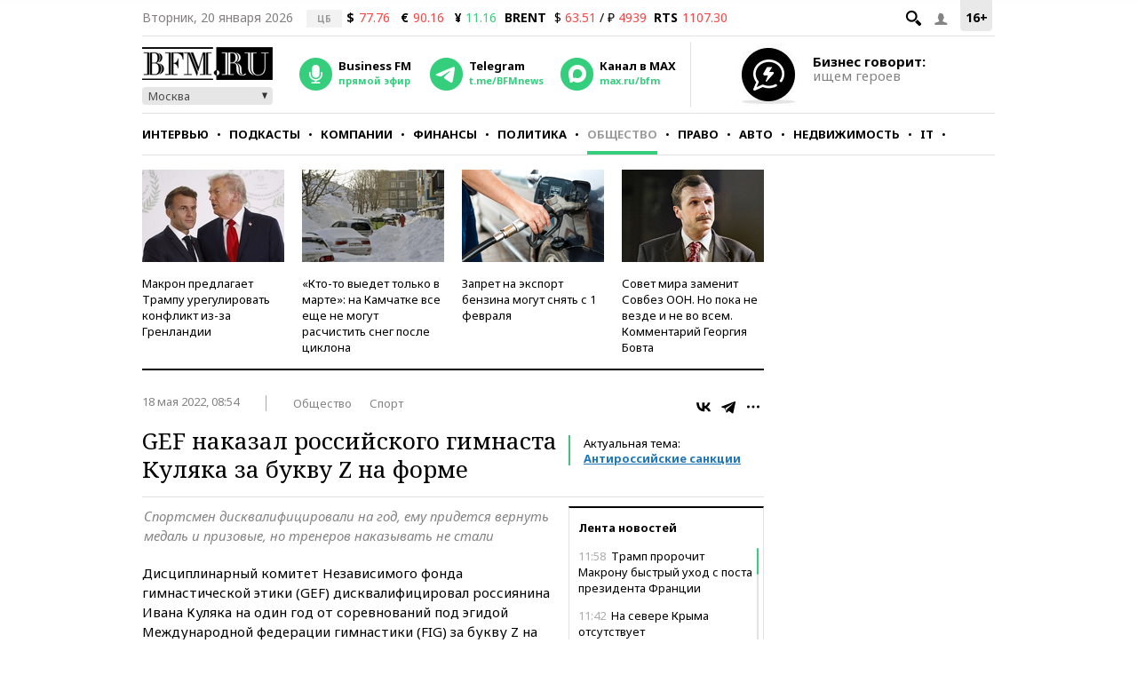

--- FILE ---
content_type: application/javascript
request_url: https://smi2.ru/counter/settings?payload=CMKIAhjI9pXVvTM6JDQyM2Q5NzFmLTQ3NzAtNDYzNS1hOTk1LWJiMjA1NjEyNTkxNg&cb=_callbacks____0mkmdaiel
body_size: 1518
content:
_callbacks____0mkmdaiel("[base64]");